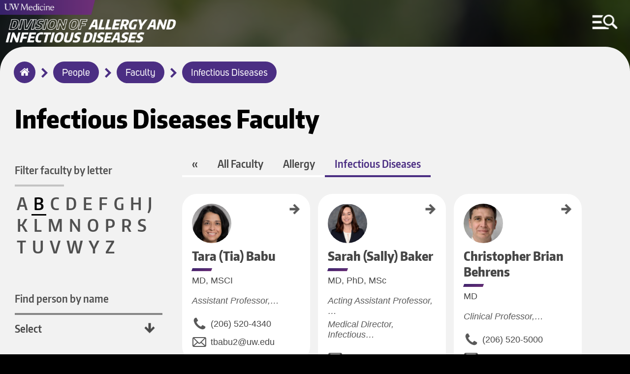

--- FILE ---
content_type: text/html; charset=UTF-8
request_url: https://aid.uw.edu/people/faculty/infectious-diseases/b
body_size: 11171
content:
<!DOCTYPE html>
<html lang="en" dir="ltr">
  <head>
    <meta charset="utf-8" />
<meta name="Generator" content="Drupal 10 (https://www.drupal.org)" />
<meta name="MobileOptimized" content="width" />
<meta name="HandheldFriendly" content="true" />
<meta name="viewport" content="width=device-width, initial-scale=1.0" />
<link rel="icon" href="/sites/default/files/uw-favicon_1.png" type="image/png" />

	<meta http-equiv="X-UA-Compatible" content="IE=edge">    <title>Infectious Diseases | Allergy &amp; Infectious Diseases</title>
    <link rel="stylesheet" media="all" href="/sites/default/files/css/css_e-kBJqbD2psYHItF3kVDf3RPYsDZtYVN4x32QaAcg6A.css?delta=0&amp;language=en&amp;theme=round1dev&amp;include=eJwryi_NSzFMSS3TT8_JT0rM0U0uLtYpriwuSc3VT0osTtUpy0wtL9YHk3q5-SmlOakA_VkTtQ" />
<link rel="stylesheet" media="all" href="/sites/default/files/css/css_neJ2oFRzMZzE5QclnuHOyuQQ5iSzrUkabY_ha58LGa8.css?delta=1&amp;language=en&amp;theme=round1dev&amp;include=eJwryi_NSzFMSS3TT8_JT0rM0U0uLtYpriwuSc3VT0osTtUpy0wtL9YHk3q5-SmlOakA_VkTtQ" />
<link rel="stylesheet" media="print" href="/sites/default/files/css/css_OwJhN-bEEuzemEbxbhLnbv6ZnfiUskmUofqpEuCRmMc.css?delta=2&amp;language=en&amp;theme=round1dev&amp;include=eJwryi_NSzFMSS3TT8_JT0rM0U0uLtYpriwuSc3VT0osTtUpy0wtL9YHk3q5-SmlOakA_VkTtQ" />

    
  </head>
  <body>
        <a id="skip" href="#main-content" class="visually-hidden focusable" tabindex="1">
      Skip to main content
    </a>
	
		<input aria-label="MENU" id="menu-toggle" type="checkbox" tabindex="6" />
	
	
	    <noscript>
        <div id="menu-directions">
            Press Spacebar to Enter/Exit Menu
            <img src="/themes/round1dev/img/icons/arrow-white-large.png" alt="arrow icon">
        </div>
    </noscript>

		<div id="visual-menu-toggle" class="menu-h1">
		<label for="menu-toggle"> MENU </label>
		<img src="/themes/round1dev/img/icons/arrow-white-large.png" alt="arrow icon">
	</div>

	    <div aria-label="MENU" id="visual-menu-toggle-mobile">
        <img src="/themes/round1dev/img/icons/arrow-white-large.png" alt="arrow icon">
        <img src="/themes/round1dev/img/icons/mobile-menu-toggle.png" alt="hamburger menu and search icon">
    </div>
	
	
	
	
	
	
    
      <div class="dialog-off-canvas-main-canvas" data-off-canvas-main-canvas>
    	<div class="layout-container">


		<header role="banner">
			  <div>
    <div id="block-googleanalytics">
  
    
      
            <div><!-- Global site tag (gtag.js) - Google Analytics -->
<script async src="https://www.googletagmanager.com/gtag/js?id=G-RQPXZCZJ9L"></script>
<script>
  window.dataLayer = window.dataLayer || [];
  function gtag(){dataLayer.push(arguments);}
  gtag('js', new Date());

  gtag('config', 'G-RQPXZCZJ9L');
</script></div>
      
  </div>
<div id="block-uwemergencyalert">
  
    
      
            <div><script src="//www.washington.edu/static/alert.js" type="text/javascript"></script></div>
      
  </div>
<div class="views-element-container" id="block-views-block-logos-block-1">
  
    
      <div><div class="js-view-dom-id-da442f69914cdac8339ed2e3ba57cbaceabcae6f904584e77cac580677e33704">
  
  
  

  
  
  

      <div class="views-row">

<div class="logo-left">
	<a href="/index.php/" tabindex="2">
		  <img loading="lazy" src="/sites/default/files/2022-05/aid-logotype.png" width="974" height="149" alt="Division of Allergy and Infectious Diseases Logotype" />


	</a>
</div>


<div class="logo-center">
	<a href="https://uwmedicine.org" tabindex="3">
		  <img loading="lazy" src="/sites/default/files/2025-09/UWMedicinePrimaryVert_white_RGB.png" width="2951" height="906" alt="UW Medicine Logo" />


	</a>
</div>



<div class="mobile-logos">

	<div class="logo-left">
	
					<div class="stacked-logos">
				<a id="uw-medicine-logo-mobile" href="/index.php/" tabindex="3">
					  <img loading="lazy" src="/sites/default/files/2021-05/uw-medicine-logo-mobile.png" width="806" height="125" alt="uw medicine logo" />


				</a>
				
									<a id="logo-mobile" href="/index.php/" tabindex="2">
						  <img loading="lazy" src="/sites/default/files/2022-05/aid-logotype.png" width="974" height="149" alt="Division of Allergy and Infectious Diseases Logotype" />


					</a>
								
			</div>
				
	</div>
	
	
		
	

</div>
</div>

    

  
  

  
  
</div>
</div>

  </div>
<div class="search-block-form" data-drupal-selector="search-block-form" id="block-round1dev-search" role="search">
  
    
      <form action="/search/node" method="get" id="search-block-form" accept-charset="UTF-8">
  <div class="js-form-item form-item js-form-type-search form-item-keys js-form-item-keys form-no-label">
      <label for="edit-keys" class="visually-hidden">Search</label>
        <input title="Enter the terms you wish to search for." data-drupal-selector="edit-keys" type="search" id="edit-keys" name="keys" value="" size="15" maxlength="128" class="form-search" />

        </div>
<div data-drupal-selector="edit-actions" class="form-actions js-form-wrapper form-wrapper" id="edit-actions"><input data-drupal-selector="edit-submit" type="submit" id="edit-submit" value="Search" class="button js-form-submit form-submit"  data-drupal-selector="edit-submit" type="submit" id="edit-submit" value="Search" class="button js-form-submit form-submit" onfocus="centerScreen()" }} />
<div class="search-icon"></div></div>

</form>

  </div>
<div class="views-element-container" id="block-views-block-hero-image-block-1">
  
    
      <div><div class="js-view-dom-id-82bd7e3e40ae9471428bc6c437184a775a5c8158dc2961d9559b1efeae1c2941">
  
  
  

  
  
  

      <div class="views-row">


			<div id="hero-image" style="background-image: url('/sites/default/files/2022-06/flower_2.jpg');"></div>
		
	<div class="screen-reader-hero-image">
		  <img loading="lazy" src="/sites/default/files/2022-06/flower_2.jpg" width="400" height="267" alt="close-up of flower" />


	</div>
	

</div>

    

  
  

  
  
</div>
</div>

  </div>

  </div>

				<div id="menu-region">
	<div class="search-block-form" data-drupal-selector="search-block-form-2" id="block-searchform" role="search">
  
    
      <form action="/search/node" method="get" id="search-block-form--2" accept-charset="UTF-8">
  <div class="js-form-item form-item js-form-type-search form-item-keys js-form-item-keys form-no-label">
      <label for="edit-keys--2" class="visually-hidden">Search</label>
        <input title="Enter the terms you wish to search for." data-drupal-selector="edit-keys" type="search" id="edit-keys--2" name="keys" value="" size="15" maxlength="128" class="form-search" />

        </div>
<div data-drupal-selector="edit-actions" class="form-actions js-form-wrapper form-wrapper" id="edit-actions--2"><input data-drupal-selector="edit-submit" type="submit" id="edit-submit--2" value="Search" class="button js-form-submit form-submit"  data-drupal-selector="edit-submit" type="submit" id="edit-submit--2" value="Search" class="button js-form-submit form-submit" onfocus="centerScreen()" }} />
<div class="search-icon"></div></div>

</form>

  </div>
<nav role="navigation" aria-labelledby="block-round1dev-main-menu-menu" id="block-round1dev-main-menu">
            
  <h2 class="visually-hidden" id="block-round1dev-main-menu-menu">Main navigation</h2>
  

        
              <ul class="menu">
        	        <li>
		<a href="/" class="menu-item" data-drupal-link-system-path="&lt;front&gt;">Home</a>
              </li>
    	        <li>
		<a href="/about" class="menu-item menu-item--collapsed" data-drupal-link-system-path="node/114">About</a>
              </li>
    	        <li>
		<a href="/people" class="menu-item" data-drupal-link-system-path="people">People</a>
              </li>
    	        <li>
		<a href="/patient-care" class="menu-item menu-item--collapsed" data-drupal-link-system-path="node/1">Patient care</a>
              </li>
    	        <li>
		<a href="/education-and-fellowships" class="menu-item menu-item--collapsed" data-drupal-link-system-path="node/117">Education &amp; Fellowships</a>
              </li>
    	        <li>
		<a href="/research" class="menu-item" data-drupal-link-system-path="node/116">Research</a>
              </li>
    	        <li>
		<a href="/news" class="menu-item" data-drupal-link-system-path="news">News</a>
              </li>
    	        <li>
		<a href="/calendar" class="menu-item" data-drupal-link-system-path="node/104">Events Calendar</a>
              </li>
        </ul>
  


  </nav>
<div class="views-element-container" id="block-views-block-menu-link-block-1">
  
    
      <div><div class="js-view-dom-id-a2f29d592d57f0629c1d8cd30a39093abeafdf7320a7b3d567957036ac6812ca">
  
  
  

  
  
  

      <div class="views-row">

	<a id="menu-link" href="/index.php/about/gifts">
		Make a Gift
	</a>
</div>

    

  
  

  
  
</div>
</div>

  </div>
<div class="views-element-container" id="block-views-block-quick-links-block-1">
  
    
      <div><div class="js-view-dom-id-2bc05c434a0c1a24d0899e820ec635989717d695ddc6613916cb5e28babc4671">
  
  
  

  
  
  

      <div class="views-row">
	<h2>Quick Links</h2>



<ul class="quick-links">
			<li>
			<a href="https://wd5.myworkday.com/uw/login.htmld">Workday</a>
		</li>
				<li>
			<a href="https://hr.uw.edu">UW HR Resources</a>
		</li>
				<li>
			<a href="https://uwnetid.sharepoint.com/sites/dom_intranet">Intranet</a>
		</li>
					
</ul>
</div>

    

  
  

  
  
</div>
</div>

  </div>
<div class="views-element-container" id="block-views-block-socials-menu-block-1">
  
      <h2>Socials</h2>
    
      <div><div class="js-view-dom-id-b1359698cf504efc09659e7982a45375db6c5cdcf97ca156c37a9e87aab4e3fd">
  
  
  

  
  
  

      <div class="views-row"><ul class="socials-menu">
			<li>
			<a href="https://bsky.app/profile/uwdeptmedicine.bsky.social" onfocus="toggleMenu()">
				Bluesky
			</a>
		</li>
		
			<li>
			<a href="https://www.instagram.com/uwdeptmedicine/" onfocus="toggleMenu()">
				Instagram
			</a>
		</li>
		
			<li>
			<a href="https://www.facebook.com/UWDeptMedicine" onfocus="toggleMenu()">
				Facebook
			</a>
		</li>
		
			<li>
			<a href="https://www.youtube.com/user/UWDeptMedicine" onfocus="toggleMenu()">
				YouTube
			</a>
		</li>
		
		
		
</ul></div>

    

  
  

  
  
</div>
</div>

  </div>

	</div>

			
		</header>


		<div id="breadcrumbs-region">
	<div id="block-round1dev-breadcrumbs">
  
    
      	<nav role="navigation" aria-labelledby="system-breadcrumb">
		<h2 id="system-breadcrumb" class="visually-hidden">Breadcrumb</h2>
		<ol id="breadcrumbs">
							<li >
											<img class="breadcrumb-arrow" src="/themes/round1dev/img/icons/arrow-purple.png" alt="arrow">
						<a href="/" onfocus="centerScreen()">Home</a>
									</li>
							<li >
											<img class="breadcrumb-arrow" src="/themes/round1dev/img/icons/arrow-purple.png" alt="arrow">
						<a href="/people" onfocus="centerScreen()">People</a>
									</li>
							<li >
											<img class="breadcrumb-arrow" src="/themes/round1dev/img/icons/arrow-purple.png" alt="arrow">
						<a href="/people/faculty" onfocus="centerScreen()">Faculty</a>
									</li>
							<li >
											<img class="breadcrumb-arrow" src="/themes/round1dev/img/icons/arrow-purple.png" alt="arrow">
						<a href="/people/faculty/infectious-diseases" onfocus="centerScreen()">Infectious Diseases</a>
									</li>
					</ol>
	</nav>

  </div>

	</div>

	
	


	<main role="main" class="people">
		<a id="main-content" tabindex="-1"></a>
		<div class="layout-content">
			
							<aside class="layout-sidebar-left" role="complementary">
					  <div>
    <div class="views-element-container" id="block-views-block-infectious-diseases-faculty-block-1">
  
    
      <div><div class="glossary js-view-dom-id-4794b03dbda37f3aa18fcce22190120a060fc1bed45b6b4f886713b61a784c9d">
  
  
  

      <header>
      <h1>Infectious Diseases Faculty</h1>
<h2>Filter faculty by letter</h2>
    </header>
  
  
  

    <span >
    <a href="/people/faculty/infectious-diseases/a">A</a>
    </span>
  <span >
    <a href="/people/faculty/infectious-diseases/b" class="is-active">B</a>
    </span>
  <span >
    <a href="/people/faculty/infectious-diseases/c">C</a>
    </span>
  <span >
    <a href="/people/faculty/infectious-diseases/d">D</a>
    </span>
  <span >
    <a href="/people/faculty/infectious-diseases/e">E</a>
    </span>
  <span >
    <a href="/people/faculty/infectious-diseases/f">F</a>
    </span>
  <span >
    <a href="/people/faculty/infectious-diseases/g">G</a>
    </span>
  <span >
    <a href="/people/faculty/infectious-diseases/h">H</a>
    </span>
  <span >
    <a href="/people/faculty/infectious-diseases/j">J</a>
    </span>
  <span >
    <a href="/people/faculty/infectious-diseases/k">K</a>
    </span>
  <span >
    <a href="/people/faculty/infectious-diseases/l">L</a>
    </span>
  <span >
    <a href="/people/faculty/infectious-diseases/m">M</a>
    </span>
  <span >
    <a href="/people/faculty/infectious-diseases/n">N</a>
    </span>
  <span >
    <a href="/people/faculty/infectious-diseases/o">O</a>
    </span>
  <span >
    <a href="/people/faculty/infectious-diseases/p">P</a>
    </span>
  <span >
    <a href="/people/faculty/infectious-diseases/r">R</a>
    </span>
  <span >
    <a href="/people/faculty/infectious-diseases/s">S</a>
    </span>
  <span >
    <a href="/people/faculty/infectious-diseases/t">T</a>
    </span>
  <span >
    <a href="/people/faculty/infectious-diseases/u">U</a>
    </span>
  <span >
    <a href="/people/faculty/infectious-diseases/v">V</a>
    </span>
  <span >
    <a href="/people/faculty/infectious-diseases/w">W</a>
    </span>
  <span >
    <a href="/people/faculty/infectious-diseases/y">Y</a>
    </span>
  <span >
    <a href="/people/faculty/infectious-diseases/z">Z</a>
    </span>

    

  
  

  
  
</div>
</div>

  </div>

<div class="views-element-container" id="block-views-block-people-block-2">
	
			
		<h2>
			<label for="selectbox">Find person by name</label>
		</h2>
		
	<select id="selectbox" name="select-person-by-last-name" onchange="javascript:location.href = this.value;">
		<option selected>Select</option>
					<div><div class="people-view js-view-dom-id-dec00338e88746790c579a0935f9576e2c0d05dede048267d868c16ed3169b05">
  
  
  

  
  
  

      <div class="views-row"><option value="/people/staff/grant-management/ali-ahmad">Ali, Ahmad</option></div>
    <div class="views-row"><option value="/people/faculty/allergy/leonard-altman">Altman, Leonard C.</option></div>
    <div class="views-row"><option value="/people/faculty/allergy/matthew-altman">Altman, Matthew C.</option></div>
    <div class="views-row"><option value="/people/faculty/allergy/andrew-ayars">Ayars, Andrew</option></div>
    <div class="views-row"><option value="/people/faculty/infectious-diseases/tara-babu">Babu, Tara (Tia)</option></div>
    <div class="views-row"><option value="/people/faculty/infectious-diseases/sally-baker">Baker, Sarah (Sally)</option></div>
    <div class="views-row"><option value="/people/staff/finance/ly-banh">Banh, Ly</option></div>
    <div class="views-row"><option value="/people/faculty/infectious-diseases/Christopher-Behrens">Behrens, Christopher Brian</option></div>
    <div class="views-row"><option value="/people/faculty/infectious-diseases/rachel-benderignacio">Bender Ignacio, Rachel </option></div>
    <div class="views-row"><option value="/people/faculty/infectious-diseases/sarah-benki">Benki-Nugent, Sarah</option></div>
    <div class="views-row"><option value="/people/faculty/infectious-diseases/noelle-benzekri">Benzekri, Noelle A.</option></div>
    <div class="views-row"><option value="/people/faculty/infectious-diseases/Michael-Boeckh">Boeckh, Michael J.</option></div>
    <div class="views-row"><option value="/people/faculty/infectious-diseases/Medhavi-Bole">Bole, Medhavi</option></div>
    <div class="views-row"><option value="/people/faculty/infectious-diseases/Karol-Bomsztyk">Bomsztyk, Karol</option></div>
    <div class="views-row"><option value="/people/faculty/infectious-diseases/Jim-Boonyaratanakornkit">Boonyaratanakornkit, Jim</option></div>
    <div class="views-row"><option value="/people/faculty/infectious-diseases/Chloe-Bryson-Cahn">Bryson-Cahn, Chloe</option></div>
    <div class="views-row"><option value="/people/faculty/infectious-diseases/Frederick-Buckner">Buckner, Frederick S.</option></div>
    <div class="views-row"><option value="/people/faculty/infectious-diseases/jehan-budak">Budak, Jehan</option></div>
    <div class="views-row"><option value="/people/faculty/allergy/john-bui">Bui, John </option></div>
    <div class="views-row"><option value="/people/staff/grant-management/loan-bui">Bui, Loan</option></div>
    <div class="views-row"><option value="/people/staff/administration/suey-byrnes">Byrnes, Suey</option></div>
    <div class="views-row"><option value="/people/staff/administrative/samantha-caldwell">Caldwell, Samantha</option></div>
    <div class="views-row"><option value="/people/faculty/infectious-diseases/Chase-Cannon">Cannon, Chase</option></div>
    <div class="views-row"><option value="/people/faculty/infectious-diseases/Connie-Celum">Celum, Connie L.</option></div>
    <div class="views-row"><option value="/people/faculty/infectious-diseases/Eric-Chow">Chow, Eric</option></div>
    <div class="views-row"><option value="/people/faculty/infectious-diseases/helen-chu">Chu, Helen </option></div>
    <div class="views-row"><option value="/people/faculty/infectious-diseases/Seth-Cohen">Cohen, Seth A.</option></div>
    <div class="views-row"><option value="/people/faculty/allergy/kelly-colas">Colas, Kelly</option></div>
    <div class="views-row"><option value="/people/faculty/infectious-diseases/Ann-Collier">Collier, Ann C.</option></div>
    <div class="views-row"><option value="/people/faculty/infectious-diseases/Robert-Coombs">Coombs, Robert W. </option></div>
    <div class="views-row"><option value="/people/faculty/infectious-diseases/Maria-Corcorran">Corcorran, Maria A.</option></div>
    <div class="views-row"><option value="/people/faculty/infectious-diseases/Lawrence-Corey">Corey, Lawrence</option></div>
    <div class="views-row"><option value="/people/faculty/infectious-diseases/Heidi-Crane">Crane, Heidi Mclaughlin</option></div>
    <div class="views-row"><option value="/people/staff/finance/Racquel-De%20Vera">De Vera, Racquel</option></div>
    <div class="views-row"><option value="/people/faculty/infectious-diseases/Timothy-Dellit">Dellit, Timothy H.</option></div>
    <div class="views-row"><option value="/people/faculty/infectious-diseases/Oleg-Denisenko">Denisenko, Oleg </option></div>
    <div class="views-row"><option value="/people/staff/administration/mona-deprey">Deprey, Mona</option></div>
    <div class="views-row"><option value="/people/faculty/infectious-diseases/Shireesha-Dhanireddy">Dhanireddy, Shireesha</option></div>
    <div class="views-row"><option value="/people/faculty/infectious-diseases/julie-dombrowski">Dombrowski, Julie C.</option></div>
    <div class="views-row"><option value="/people/faculty/infectious-diseases/Jeffrey-Duchin">Duchin, Jeffrey S.</option></div>
    <div class="views-row"><option value="/people/faculty/infectious-diseases/McKenna-Eastment">Eastment, McKenna</option></div>
    <div class="views-row"><option value="/people/staff/administration/grant-management/kristen-emanuel">Emanuel, Kristen</option></div>
    <div class="views-row"><option value="/people/staff/hr-payroll/frances-fan">Fan, Frances</option></div>
    <div class="views-row"><option value="/people/faculty/infectious-diseases/ferric-fang">Fang, Ferric C.</option></div>
    <div class="views-row"><option value="/people/faculty/infectious-diseases/Carey-Farquhar">Farquhar, Carey</option></div>
    <div class="views-row"><option value="/people/faculty/clinician-researcher/abby-fessler">Fessler, Abigail (Abby)</option></div>
    <div class="views-row"><option value="/people/faculty/infectious-diseases/Cynthia-Fisher">Fisher, Cynthia E. </option></div>
    <div class="views-row"><option value="/people/faculty/infectious-diseases/tom-fitzpatrick">Fitzpatrick, Thomas (Tom)</option></div>
    <div class="views-row"><option value="/people/faculty/infectious-diseases/emily-ford">Ford, Emily S.</option></div>
    <div class="views-row"><option value="/people/faculty/infectious-diseases/Rob-Fredericksen">Fredericksen, Rob </option></div>
    <div class="views-row"><option value="/people/faculty/infectious-diseases/David-Fredricks">Fredricks, David N.</option></div>
    <div class="views-row"><option value="/people/faculty/infectious-diseases/Kanishka-Garvin">Garvin, Kanishka W.</option></div>
    <div class="views-row"><option value="/people/faculty/infectious-diseases/Adam-Geballe">Geballe, Adam P.</option></div>
    <div class="views-row"><option value="/people/faculty/infectious-diseases/Lorenzo-Giacani">Giacani, Lorenzo</option></div>
    <div class="views-row"><option value="/people/faculty/clinician-researcher/alexa-giovanatti">Giovanatti, Alexa</option></div>
    <div class="views-row"><option value="/people/faculty/clinician-researcher/lyall-glait">Glait, Lyall</option></div>
    <div class="views-row"><option value="/people/faculty/infectious-diseases/Sara-Glick">Glick, Sara N.</option></div>
    <div class="views-row"><option value="/people/faculty/infectious-diseases/Matthew-Golden">Golden, Matthew R.</option></div>
    <div class="views-row"><option value="/faculty/infectious-diseases/Michael-Gonzalez">Gonzalez, Michael</option></div>
    <div class="views-row"><option value="/people/faculty/infectious-diseases/Geoffrey-Gottlieb">Gottlieb, Geoffrey S.</option></div>
    <div class="views-row"><option value="/people/faculty/infectious-diseases/Susan-Graham">Graham, Susan M.</option></div>
    <div class="views-row"><option value="/people/faculty/infectious-diseases/Margaret-Green">Green, Margaret </option></div>
    <div class="views-row"><option value="/people/faculty/infectious-diseases/william-hahn">Hahn, William </option></div>
    <div class="views-row"><option value="/people/faculty/infectious-diseases/hunter-hansfield">Handsfield, H. Hunter </option></div>
    <div class="views-row"><option value="/people/faculty/infectious-diseases/Robert-Harrington">Harrington, Robert D. </option></div>
    <div class="views-row"><option value="/people/staff/education-fellowship/ally-haviland">Haviland, Ally</option></div>
    <div class="views-row"><option value="/people/faculty/infectious-diseases/Thomas-Hawn">Hawn, Thomas R.</option></div>
    <div class="views-row"><option value="/people/faculty/infectious-diseases/Corinne-Heinen">Heinen, Corinne S.</option></div>
    <div class="views-row"><option value="/people/faculty/allergy/william-henderson">Henderson Jr., William Reed </option></div>
    <div class="views-row"><option value="/people/faculty/infectious-diseases/joshua-hill">Hill, Joshua A.</option></div>
    <div class="views-row"><option value="/people/faculty/talia-himmelfarb">Himmelfarb, Talia</option></div>
    <div class="views-row"><option value="/people/faculty/infectious-diseases/florian-hladik">Hladik, Florian </option></div>
    <div class="views-row"><option value="/node/406">Hu, Jennifer</option></div>
    <div class="views-row"><option value="/people/faculty/infectious-diseases/Abir-Hussein">Hussein, Abir &quot;Abby&quot;</option></div>
    <div class="views-row"><option value="/people/faculty/infectious-diseases/Kevin-Hybiske">Hybiske, Kevin</option></div>
    <div class="views-row"><option value="/people/faculty/clinician-researcher/lauren-jatt">Jatt, Lauren</option></div>
    <div class="views-row"><option value="/people/faculty/infectious-diseases/Grace-John-Stewart">John-Stewart, Grace </option></div>
    <div class="views-row"><option value="/people/faculty/infectious-diseases/christine-johnston">Johnston, Christine M.</option></div>
    <div class="views-row"><option value="/people/staff/education-fellowship/sarah-kang">Kang, Sarah</option></div>
    <div class="views-row"><option value="/people/faculty/infectious-diseases/roxanne-Kerani">Kerani, Roxanne P.</option></div>
    <div class="views-row"><option value="/people/faculty/infectious-diseases/H.-Nina-Kim">Kim, H. Nina</option></div>
    <div class="views-row"><option value="/people/faculty/infectious-diseases/mari-Kitahata">Kitahata, Mari M.</option></div>
    <div class="views-row"><option value="/people/faculty/infectious-diseases/david-Koelle">Koelle, David M.</option></div>
    <div class="views-row"><option value="/people/faculty/infectious-diseases/raaka-kumbhakar">Kumbhakar, Raaka</option></div>
    <div class="views-row"><option value="/people/faculty/infectious-diseases/sylvia-lacourse">LaCourse, Sylvia</option></div>
    <div class="views-row"><option value="/node/388">Li, Audrey</option></div>
    <div class="views-row"><option value="/people/faculty/allergy/lily-li">Li, Lily</option></div>
    <div class="views-row"><option value="/people/staff/grant-management/karen-liebert">Liebert, Karen</option></div>
    <div class="views-row"><option value="/people/faculty/infectious-diseases/conrad-liles">Liles, W. Conrad</option></div>
    <div class="views-row"><option value="/people/faculty/infectious-diseases/jairam-lingappa">Lingappa, Jairam R.</option></div>
    <div class="views-row"><option value="/people/faculty/infectious-diseases/jaisri-lingappa">Lingappa , Jaisri</option></div>
    <div class="views-row"><option value="/people/faculty/infectious-diseases/catherine-liu">Liu, Catherine</option></div>
    <div class="views-row"><option value="/people/faculty/infectious-diseases/sheila-lukehart">Lukehart, Sheila A.</option></div>
    <div class="views-row"><option value="/people/faculty/infectious-diseases/john-lynch">Lynch, John B.</option></div>
    <div class="views-row"><option value="/people/faculty/infectious-diseases/jimmy-ma">Ma, Jimmy</option></div>
    <div class="views-row"><option value="/people/faculty/allergy/stacey-ma">Ma, Stacey</option></div>
    <div class="views-row"><option value="/people/faculty/infectious-diseases/karolina-maciag">Maciag, Karolina </option></div>
    <div class="views-row"><option value="/people/faculty/infectious-diseases/janine-maenza">Maenza, Janine R.</option></div>
    <div class="views-row"><option value="/people/faculty/infectious-diseases/nandita-mani">Mani, Nandita </option></div>
    <div class="views-row"><option value="/people/staff/finance/stella-manua">Manua, Stella</option></div>
    <div class="views-row"><option value="/people/faculty/infectious-diseases/christina-marra">Marra, Christina M. </option></div>
    <div class="views-row"><option value="/people/faculty/infectious-diseases/scott-mcclelland">McClelland, Raymond Scott </option></div>
    <div class="views-row"><option value="/node/409">McCoy, Sabina</option></div>
    <div class="views-row"><option value="/people/faculty/infectious-diseases/denise-mculloch">McCulloch, Denise</option></div>
    <div class="views-row"><option value="/people/faculty/infectious-diseases/juliana-%20mcelrath">McElrath, Juliana M.</option></div>
    <div class="views-row"><option value="/people/faculty/allergy/gabriel-mendoza">Mendoza, Gabriel</option></div>
    <div class="views-row"><option value="/people/faculty/infectious-diseases/tim-menza">Menza, Tim</option></div>
    <div class="views-row"><option value="/people/staff/administration/michaela-miller">Miller, Michaela </option></div>
    <div class="views-row"><option value="/people/faculty/infectious-diseases/samuel-miller">Miller, Samuel I.</option></div>
    <div class="views-row"><option value="/people/staff/education-fellowship/francis-montes-vazquez">Montes Vazquez, Francis </option></div>
    <div class="views-row"><option value="/people/staff/finance/jacqueline-muongchanh">Muongchanh, Jacqueline</option></div>
    <div class="views-row"><option value="/people/faculty/infectious-diseases/michael-myint">Myint, Michael</option></div>
    <div class="views-row"><option value="/people/faculty/infectious-diseases/negin-nekahi">Nekahi, Negin</option></div>
    <div class="views-row"><option value="/people/faculty/infectious-diseases/santiago-neme">Neme, Santiago</option></div>
    <div class="views-row"><option value="/people/faculty/infectious-diseases/kayode-ojo">Ojo, Kayode K.</option></div>
    <div class="views-row"><option value="/people/staff/hr-payroll/michelle-osnis">Osnis, Michelle</option></div>
    <div class="views-row"><option value="/people/faculty/infectious-diseases/steven-pergam">Pergam, Steven A.</option></div>
    <div class="views-row"><option value="/people/faculty/infectious-diseases/warren-phipps">Phipps, Warren T.</option></div>
    <div class="views-row"><option value="/people/faculty/infectious-diseases/paul-pottinger">Pottinger, Paul S.</option></div>
    <div class="views-row"><option value="/people/staff/finance/tamar-puckett">Puckett, Tamar</option></div>
    <div class="views-row"><option value="/people/faculty/infectious-diseases/robert-rakita">Rakita, Robert M.</option></div>
    <div class="views-row"><option value="/people/faculty/infectious-diseases/meena-ramchandani">Ramchandani, Meena </option></div>
    <div class="views-row"><option value="/people/faculty/infectious-diseases/tara-reid">Reid, Tara</option></div>
    <div class="views-row"><option value="/people/faculty/infectious-diseases/emily-rosen">Rosen, Emily</option></div>
    <div class="views-row"><option value="/people/faculty/infectious-diseases/henry-rosen">Rosen, Henry</option></div>
    <div class="views-row"><option value="/people/faculty/infectious-diseases/jennifer-ross">Ross, Jennifer M.</option></div>
    <div class="views-row"><option value="/people/faculty/infectious-diseases/alison-roxby">Roxby, Alison</option></div>
    <div class="views-row"><option value="/people/faculty/infectious-diseases/michelle-sabo">Sabo, Michelle </option></div>
    <div class="views-row"><option value="/people/staff/grant-management/demi-sample">Sample, Demi</option></div>
    <div class="views-row"><option value="/people/faculty/infectious-diseases/joshua-schiffer">Schiffer, Joshua T.</option></div>
    <div class="views-row"><option value="/people/faculty/infectious-diseases/john-scott">Scott, John D. </option></div>
    <div class="views-row"><option value="/people/faculty/infectious-diseases/chetan-seshadri">Seshadri, Chetan</option></div>
    <div class="views-row"><option value="/people/faculty/infectious-diseases/javeed-shah">Shah, Javeed Ali</option></div>
    <div class="views-row"><option value="/people/faculty/infectious-diseases/adrienne-shapiro">Shapiro, Adrienne E. </option></div>
    <div class="views-row"><option value="/people/faculty/infectious-diseases/jason-simmons">Simmons, Jason </option></div>
    <div class="views-row"><option value="/people/faculty/infectious-diseases/olusegun-soge">Soge, Olusegun</option></div>
    <div class="views-row"><option value="/people/faculty/infectious-diseases/david-spach">Spach, David H.</option></div>
    <div class="views-row"><option value="/people/faculty/infectious-diseases/ann-stapleton">Stapleton, Ann E.</option></div>
    <div class="views-row"><option value="/people/faculty/infectious-diseases/joanne-stekler">Stekler, Joanne D.</option></div>
    <div class="views-row"><option value="/people/faculty/infectious-diseases/dennis-stevens">Stevens, Dennis</option></div>
    <div class="views-row"><option value="/people/staff/grant-management/cara-stoddard">Stoddard, Cara</option></div>
    <div class="views-row"><option value="/people/faculty/allergy/jingyi-sun">Sun, Jing Yi &quot;Jenny&quot;</option></div>
    <div class="views-row"><option value="/people/staff/education-fellowship/savannah-tam">Tam, Savannah</option></div>
    <div class="views-row"><option value="/people/faculty/infectious-diseases/ralph-tayyar">Tayyar, Ralph </option></div>
    <div class="views-row"><option value="/people/faculty/infectious-diseases/elaine-thomas">Thomas, Elaine</option></div>
    <div class="views-row"><option value="/people/faculty/infectious-diseases/patricia-totten">Totten, Patricia A. </option></div>
    <div class="views-row"><option value="/people/faculty/infectious-diseases/khai-tram">Tram, Khai Hoan</option></div>
    <div class="views-row"><option value="/people/faculty/infectious-diseases/luis-tulloch-palomino">Tulloch-Palomino, Luis </option></div>
    <div class="views-row"><option value="/people/faculty/infectious-diseases/marvin-turck">Turck, Marvin</option></div>
    <div class="views-row"><option value="/people/staff/grant-management/ezgi-uncaner">Ucaner, Ezgi</option></div>
    <div class="views-row"><option value="/people/faculty/infectious-diseases/wesley-van-voorhis">Van Voorhis, Wesley C.</option></div>
    <div class="views-row"><option value="/people/faculty/infectious-diseases/anna-wald">Wald , Anna </option></div>
    <div class="views-row"><option value="/people/faculty/infectious-diseases/ana-weil">Weil, Ana A.</option></div>
    <div class="views-row"><option value="/people/faculty/clinician-researcher/jerrica-werner">Werner, Jerrica</option></div>
    <div class="views-row"><option value="/people/faculty/infectious-diseases/estella-whimbey">Whimbey, Estella E.</option></div>
    <div class="views-row"><option value="/people/faculty/infectious-diseases/brian-wood">Wood, Brian R.</option></div>
    <div class="views-row"><option value="/people/faculty/infectious-diseases/gwen-wood">Wood, Gwen </option></div>
    <div class="views-row"><option value="/people/faculty/infectious-diseases/leah-hampson-yoke">Yoke, Leah Hampson</option></div>
    <div class="views-row"><option value="/people/staff/grant-management/naseer-yusufi">Yusufi, Naseer</option></div>
    <div class="views-row"><option value="/people/staff/finance/yvonne-zhang">Zhang, Yvonne</option></div>
    <div class="views-row"><option value="/people/staff/grant-management/yin-zhen">Zhen, Yin</option></div>
    <div class="views-row"><option value="/people/faculty/infectious-diseases/joseph-zunt">Zunt, Joseph</option></div>

    

  
  

  
  
</div>
</div>

			</select>
	<div class="select-down-arrow"></div>
</div>

<div class="views-exposed-form" data-drupal-selector="views-exposed-form-people-page-1" id="block-exposedformpeoplepage-1">
  
    
      <form action="/people" method="get" id="views-exposed-form-people-page-1" accept-charset="UTF-8">
  <div class="js-form-item form-item js-form-type-select form-item-tid js-form-item-tid">
      <label for="edit-tid">Show only:</label>
        <select data-drupal-selector="edit-tid" id="edit-tid" name="tid" class="form-select"><option value="All" selected="selected">- Any -</option><option value="2">Faculty</option><option value="11">-Allergy</option><option value="12">-Infectious Diseases</option><option value="18">Clinician Researcher</option><option value="1">Administrative Staff</option><option value="13">-Administration</option><option value="17">-Education &amp; Fellowship</option><option value="14">-Finance</option><option value="15">-Grant Management</option><option value="16">-HR &amp; Payroll</option></select>
        </div>
<div class="js-form-item form-item js-form-type-textfield form-item-combine js-form-item-combine form-no-label">
        <input placeholder="search all people" data-drupal-selector="edit-combine" type="text" id="edit-combine" name="combine" value="" size="30" maxlength="128" class="form-text" />

        </div>
<div data-drupal-selector="edit-actions" class="form-actions js-form-wrapper form-wrapper" id="edit-actions"><input data-drupal-selector="edit-submit-people" type="submit" id="edit-submit-people" value="Search" class="button js-form-submit form-submit"  data-drupal-selector="edit-submit-people" type="submit" id="edit-submit-people" value="Search" class="button js-form-submit form-submit" onfocus="centerScreen()" }} />
<div class="search-icon"></div></div>


</form>

  </div>

  </div>

				</aside>
							<div id="content">
	<div id="block-round1dev-content">
  
    
      <div class="views-element-container"><div class="people-view js-view-dom-id-a9183596bad5ea9ce21ad3f46704c84062d91a3f8820ed528f57142a112ff524">
  
  
  

      <header>
      <div class="people-filter">
<a href="/people">«</a>
<a href="/people/faculty">All Faculty</a>
<a href="/people/faculty/allergy">Allergy</a>
<a class="active" href="/people/faculty/infectious-diseases">Infectious Diseases</a>
</div>
    </header>
  
  
  

      <div class="views-row"><div class="views-field views-field-title-1 person-link"><span class="field-content"><a aria-label="Tara (Tia) Babu" href="/people/faculty/infectious-diseases/tara-babu">Tara (Tia) Babu</a></span></div><div class="views-field views-field-field-headshot"><div class="field-content">  <img loading="lazy" src="/sites/default/files/2024-08/Tia_Babu.jpg" width="200" height="248" alt="Tia" />

</div></div><div class="views-field views-field-title-2"><span class="field-content">Ba</span></div><div class="views-field views-field-field-first-name"><div class="field-content">Tara (Tia)</div></div><div class="views-field views-field-title"><span class="field-content">Babu</span></div><div class="views-field views-field-field-credentials"><div class="field-content">MD, MSCI</div></div><div class="views-field views-field-field-academic-titles"><div class="field-content">Assistant Professor,…</div></div><div class="views-field views-field-field-contact"><div class="field-content"><p class="phone_field">(206) 520-4340</p>

<p class="email_field"><a href="mailto:tbabu2@uw.edu">tbabu2@uw.edu</a></p>

<p class="address_field">325 9th Ave<br>
Seattle, WA 98104</p></div></div></div>
    <div class="views-row"><div class="views-field views-field-title-1 person-link"><span class="field-content"><a aria-label="Sarah (Sally) Baker" href="/people/faculty/infectious-diseases/sally-baker">Sarah (Sally) Baker</a></span></div><div class="views-field views-field-field-headshot"><div class="field-content">  <img loading="lazy" src="/sites/default/files/2025-08/Sarah%20Baker%20photo.png" width="490" height="392" alt="Sarah Baker" />

</div></div><div class="views-field views-field-title-2"><span class="field-content">Ba</span></div><div class="views-field views-field-field-first-name"><div class="field-content">Sarah (Sally)</div></div><div class="views-field views-field-title"><span class="field-content">Baker</span></div><div class="views-field views-field-field-credentials"><div class="field-content">MD, PhD, MSc</div></div><div class="views-field views-field-field-academic-titles"><div class="field-content">Acting Assistant Professor,…</div></div><div class="views-field views-field-field-professional-titles"><div class="field-content">Medical Director, Infectious…</div></div><div class="views-field views-field-field-contact"><div class="field-content"><p class="email_field"><a href="mailto:smbaker@uw.edu">smbaker@uw.edu</a></p></div></div></div>
    <div class="views-row"><div class="views-field views-field-title-1 person-link"><span class="field-content"><a aria-label="Christopher Brian Behrens" href="/people/faculty/infectious-diseases/Christopher-Behrens">Christopher Brian Behrens</a></span></div><div class="views-field views-field-field-headshot"><div class="field-content">  <img loading="lazy" src="/sites/default/files/2024-08/Behrens-optimized.jpg" width="450" height="450" alt="Chris Behrens headshot" />

</div></div><div class="views-field views-field-title-2"><span class="field-content">Be</span></div><div class="views-field views-field-field-first-name"><div class="field-content">Christopher Brian</div></div><div class="views-field views-field-title"><span class="field-content">Behrens</span></div><div class="views-field views-field-field-credentials"><div class="field-content">MD</div></div><div class="views-field views-field-field-academic-titles"><div class="field-content">Clinical Professor,…</div></div><div class="views-field views-field-field-contact"><div class="field-content"><p class="phone_field">(206) 520-5000</p>

<p class="email_field"><a href="mailto:behrens@uw.edu">behrens@uw.edu</a></p>

<p class="address_field">Box 359930<br>
325 9th Avenue<br>
Seattle, WA 98104</p></div></div></div>
    <div class="views-row"><div class="views-field views-field-title-1 person-link"><span class="field-content"><a aria-label="Rachel  Bender Ignacio" href="/people/faculty/infectious-diseases/rachel-benderignacio">Rachel  Bender Ignacio</a></span></div><div class="views-field views-field-field-headshot"><div class="field-content">  <img loading="lazy" src="/sites/default/files/2024-08/rachel-bender-ignacio%20%281%29.jpg" width="300" height="452" alt="RBI" />

</div></div><div class="views-field views-field-title-2"><span class="field-content">Be</span></div><div class="views-field views-field-field-first-name"><div class="field-content">Rachel </div></div><div class="views-field views-field-title"><span class="field-content">Bender Ignacio</span></div><div class="views-field views-field-field-credentials"><div class="field-content">MD, MPH, FIDSA</div></div><div class="views-field views-field-field-academic-titles"><div class="field-content">Associate Professor,…</div></div><div class="views-field views-field-field-professional-titles"><div class="field-content">Director, UW Positive Research</div></div><div class="views-field views-field-field-contact"><div class="field-content"><p class="phone_field">(206) 744-4876</p>

<p class="email_field"><a href="mailto:rbi13@uw.edu">rbi13@uw.edu</a></p>

<p class="address_field">Box 359929<br>
Harborview Medical Center<br>
325 9th Ave<br>
Seattle, WA 98104</p></div></div></div>
    <div class="views-row"><div class="views-field views-field-title-1 person-link"><span class="field-content"><a aria-label="Sarah Benki-Nugent" href="/people/faculty/infectious-diseases/sarah-benki">Sarah Benki-Nugent</a></span></div><div class="views-field views-field-field-headshot"><div class="field-content">  <img loading="lazy" src="/sites/default/files/2024-07/Benki%20Nugent%20Headshot.png" width="268" height="272" alt="Sarah Benki Nugent" />

</div></div><div class="views-field views-field-title-2"><span class="field-content">Be</span></div><div class="views-field views-field-field-first-name"><div class="field-content">Sarah</div></div><div class="views-field views-field-title"><span class="field-content">Benki-Nugent</span></div><div class="views-field views-field-field-credentials"><div class="field-content">PhD, MS</div></div><div class="views-field views-field-field-academic-titles"><div class="field-content">Associate Professor,…</div></div><div class="views-field views-field-field-contact"><div class="field-content"><p class="email_field"><a href="mailto:benki@uw.edu">benki@uw.edu</a></p>

<p class="address_field">UW Box #351620<br>
Hans Rosling Center 888</p></div></div></div>
    <div class="views-row"><div class="views-field views-field-title-1 person-link"><span class="field-content"><a aria-label="Noelle A. Benzekri" href="/people/faculty/infectious-diseases/noelle-benzekri">Noelle A. Benzekri</a></span></div><div class="views-field views-field-field-headshot"><div class="field-content">  <img loading="lazy" src="/sites/default/files/2022-06/Benzekri%20Noelle_Head%20shot.jpg" width="811" height="1008" alt="Noelle A. Benzekri" />

</div></div><div class="views-field views-field-title-2"><span class="field-content">Be</span></div><div class="views-field views-field-field-first-name"><div class="field-content">Noelle A.</div></div><div class="views-field views-field-title"><span class="field-content">Benzekri</span></div><div class="views-field views-field-field-credentials"><div class="field-content">MD, MA, DTM&amp;H</div></div><div class="views-field views-field-field-academic-titles"><div class="field-content">Assistant Professor,…</div></div><div class="views-field views-field-field-contact"><div class="field-content"><p class="phone_field">(206) 543-3000</p>

<p class="email_field"><a href="mailto:benzekri@uw.edu">benzekri@uw.edu</a></p>

<p class="address_field">Box 358061750<br>
Republican St.<br>
Seattle, WA 98109-4725</p></div></div></div>
    <div class="views-row"><div class="views-field views-field-title-1 person-link"><span class="field-content"><a aria-label="Michael J. Boeckh" href="/people/faculty/infectious-diseases/Michael-Boeckh">Michael J. Boeckh</a></span></div><div class="views-field views-field-field-headshot"><div class="field-content">  <img loading="lazy" src="/sites/default/files/2022-06/Boeckh-0690%20%281%29.jpg" width="200" height="280" alt="Michael J. Boeckh" />

</div></div><div class="views-field views-field-title-2"><span class="field-content">Bo</span></div><div class="views-field views-field-field-first-name"><div class="field-content">Michael J.</div></div><div class="views-field views-field-title"><span class="field-content">Boeckh</span></div><div class="views-field views-field-field-credentials"><div class="field-content">MD, PhD</div></div><div class="views-field views-field-field-academic-titles"><div class="field-content">Professor, Department of…</div></div><div class="views-field views-field-field-professional-titles"><div class="field-content">Head, Infectious Disease…</div></div><div class="views-field views-field-field-contact"><div class="field-content"><p class="email_field"><a href="mailto:mboeckh@fredhutch.org">mboeckh@fredhutch.org</a></p>

<p class="address_field">1100 Fairview Ave N<br>
Mailstop E4-100<br>
Seattle, WA 98109</p></div></div></div>
    <div class="views-row"><div class="views-field views-field-title-1 person-link"><span class="field-content"><a aria-label="Medhavi Bole" href="/people/faculty/infectious-diseases/Medhavi-Bole">Medhavi Bole</a></span></div><div class="views-field views-field-field-headshot"><div class="field-content">  <img loading="lazy" src="/sites/default/files/2022-07/Bole.jpg" width="200" height="254" alt="Medhavi Bole" />

</div></div><div class="views-field views-field-title-2"><span class="field-content">Bo</span></div><div class="views-field views-field-field-first-name"><div class="field-content">Medhavi</div></div><div class="views-field views-field-title"><span class="field-content">Bole</span></div><div class="views-field views-field-field-credentials"><div class="field-content">MD, MPH</div></div><div class="views-field views-field-field-academic-titles"><div class="field-content">Assistant Professor of…</div></div><div class="views-field views-field-field-professional-titles"><div class="field-content">Associate Medical Director of…</div></div><div class="views-field views-field-field-contact"><div class="field-content"><p class="phone_field">(206) 762-1010</p>

<p class="email_field"><a href="mailto:mbole@uw.edu">mbole@uw.edu</a></p>

<p class="email_field"><a href="mailto:medhavi.bole@va.gov">medhavi.bole@va.gov</a></p>

<p class="address_field">1600 South Columbian Way<br>
S-111-ID<br>
Seattle, WA 98108</p></div></div></div>
    <div class="views-row"><div class="views-field views-field-title-1 person-link"><span class="field-content"><a aria-label="Karol Bomsztyk" href="/people/faculty/infectious-diseases/Karol-Bomsztyk">Karol Bomsztyk</a></span></div><div class="views-field views-field-field-headshot"><div class="field-content">  <img loading="lazy" src="/sites/default/files/2022-06/bomsztyk.jpg" width="250" height="310" alt="Karol Bomsztyk" />

</div></div><div class="views-field views-field-title-2"><span class="field-content">Bo</span></div><div class="views-field views-field-field-first-name"><div class="field-content">Karol</div></div><div class="views-field views-field-title"><span class="field-content">Bomsztyk</span></div><div class="views-field views-field-field-credentials"><div class="field-content">MD</div></div><div class="views-field views-field-field-academic-titles"><div class="field-content">Professor, Department of…</div></div><div class="views-field views-field-field-contact"><div class="field-content"><p class="phone_field">(206) 616-7949</p>

<p class="email_field"><a href="mailto:karolb@uw.edu">karolb@uw.edu</a></p>

<p class="address_field">850 Republican Street<br>
Seattle, WA 98109</p></div></div></div>
    <div class="views-row"><div class="views-field views-field-title-1 person-link"><span class="field-content"><a aria-label="Jim Boonyaratanakornkit" href="/people/faculty/infectious-diseases/Jim-Boonyaratanakornkit">Jim Boonyaratanakornkit</a></span></div><div class="views-field views-field-field-headshot"><div class="field-content">  <img loading="lazy" src="/sites/default/files/2024-08/Jim_Boonyaratanakornkit.jpg" width="190" height="253" alt="Jim boon" />

</div></div><div class="views-field views-field-title-2"><span class="field-content">Bo</span></div><div class="views-field views-field-field-first-name"><div class="field-content">Jim</div></div><div class="views-field views-field-title"><span class="field-content">Boonyaratanakornkit</span></div><div class="views-field views-field-field-credentials"><div class="field-content">MD, PhD</div></div><div class="views-field views-field-field-academic-titles"><div class="field-content">Assistant Professor,…</div></div><div class="views-field views-field-field-contact"><div class="field-content"><p class="email_field"><a href="mailto:kornkit@uw.edu">kornkit@uw.edu</a></p>

<p class="address_field">1100 Fairview Ave N<br>
Mail Stop E5-320<br>
Seattle, WA 98109</p></div></div></div>
    <div class="views-row"><div class="views-field views-field-title-1 person-link"><span class="field-content"><a aria-label="Chloe Bryson-Cahn" href="/people/faculty/infectious-diseases/Chloe-Bryson-Cahn">Chloe Bryson-Cahn</a></span></div><div class="views-field views-field-field-headshot"><div class="field-content">  <img loading="lazy" src="/sites/default/files/2022-06/Bryson-Cahn.jpg" width="200" height="280" alt="Chloe Bryson-Cahn" />

</div></div><div class="views-field views-field-title-2"><span class="field-content">Br</span></div><div class="views-field views-field-field-first-name"><div class="field-content">Chloe</div></div><div class="views-field views-field-title"><span class="field-content">Bryson-Cahn</span></div><div class="views-field views-field-field-credentials"><div class="field-content">MD</div></div><div class="views-field views-field-field-academic-titles"><div class="field-content">Associate Professor,…</div></div><div class="views-field views-field-field-professional-titles"><div class="field-content">Medical Director,…</div></div><div class="views-field views-field-field-contact"><div class="field-content"><p class="phone_field">(206) 744-6014</p>

<p class="email_field"><a href="mailto:chloebc@uw.edu">chloebc@uw.edu</a></p>

<p class="address_field">Box 359778<br>
Harborview Medical Center<br>
325 9th Avenue<br>
Seattle, WA 98104</p></div></div></div>
    <div class="views-row"><div class="views-field views-field-title-1 person-link"><span class="field-content"><a aria-label="Frederick S. Buckner" href="/people/faculty/infectious-diseases/Frederick-Buckner">Frederick S. Buckner</a></span></div><div class="views-field views-field-field-headshot"><div class="field-content">  <img loading="lazy" src="/sites/default/files/2024-08/Buckner%20CERID%20portrait_0.jpg" width="1129" height="1050" alt="Fred Buckner Headshot updated 080624" />

</div></div><div class="views-field views-field-title-2"><span class="field-content">Bu</span></div><div class="views-field views-field-field-first-name"><div class="field-content">Frederick S.</div></div><div class="views-field views-field-title"><span class="field-content">Buckner</span></div><div class="views-field views-field-field-credentials"><div class="field-content">MD</div></div><div class="views-field views-field-field-academic-titles"><div class="field-content">Professor, Department of…</div></div><div class="views-field views-field-field-professional-titles"><div class="field-content">Attending Physician,…</div></div><div class="views-field views-field-field-contact"><div class="field-content"><p class="phone_field">(206) 616-9214</p>

<p class="email_field"><a href="mailto:fbuckner@uw.edu">fbuckner@uw.edu</a></p>

<p class="address_field">Box 358061<br>
750 Republican St.<br>
Seattle, WA 98109-4725</p></div></div></div>
    <div class="views-row"><div class="views-field views-field-title-1 person-link"><span class="field-content"><a aria-label="Jehan Budak" href="/people/faculty/infectious-diseases/jehan-budak">Jehan Budak</a></span></div><div class="views-field views-field-field-headshot"><div class="field-content">  <img loading="lazy" src="/sites/default/files/2022-06/Budak_Jehan%20%281%29.jpg" width="200" height="279" alt="Jehan Budak" />

</div></div><div class="views-field views-field-title-2"><span class="field-content">Bu</span></div><div class="views-field views-field-field-first-name"><div class="field-content">Jehan</div></div><div class="views-field views-field-title"><span class="field-content">Budak</span></div><div class="views-field views-field-field-credentials"><div class="field-content">MD</div></div><div class="views-field views-field-field-academic-titles"><div class="field-content">Associate Professor,…</div></div><div class="views-field views-field-field-professional-titles"><div class="field-content">HIV Pathway Director, UW…</div></div><div class="views-field views-field-field-contact"><div class="field-content"><p class="email_field"><a href="mailto:jehan@uw.edu">jehan@uw.edu</a></p>

<p class="address_field">Harborview Medical Center<br>
325 9th Avenue,<br>
Seattle, WA 98104</p></div></div></div>
    <div class="views-row"><div class="views-field views-field-title-1 person-link"><span class="field-content"><a aria-label="John  Bui" href="/people/faculty/allergy/john-bui">John  Bui</a></span></div><div class="views-field views-field-field-headshot"><div class="field-content">  <img loading="lazy" src="/sites/default/files/2024-07/Bui_John-2.jpg" width="2000" height="2800" alt="John Bui" />

</div></div><div class="views-field views-field-title-2"><span class="field-content">Bu</span></div><div class="views-field views-field-field-first-name"><div class="field-content">John </div></div><div class="views-field views-field-title"><span class="field-content">Bui</span></div><div class="views-field views-field-field-credentials"><div class="field-content">MD</div></div><div class="views-field views-field-field-academic-titles"><div class="field-content">Acting Assistant Professor,…</div></div><div class="views-field views-field-field-contact"><div class="field-content"><p class="email_field"><a href="mailto:jkbui@uw.edu">jkbui@uw.edu</a></p>

<p class="address_field">1100 Fairview Ave. N.<br>
Room D1-275<br>
Seattle, WA 98109-1024</p></div></div></div>

    

  
  

  
  
</div>
</div>

  </div>

	</div>

		</div>
				
					<div id="status-messages-region" role="complementary">
				  <div>
    <div data-drupal-messages-fallback class="hidden"></div>

  </div>

			</div>
		
	</main>

			<footer role="contentinfo">
			  <div>
    <div class="views-element-container" id="block-views-block-footer-block-1">
  
    
      <div><div class="js-view-dom-id-5cd1be33836a8a1ceb967e3aa5a6321905d51ac28df1ccd652df6e38346e8208">
  
  
  

  
  
  

      <div class="views-row">


<ul id="footer-socials">
	<li>
		<a href="https://bsky.app/profile/uwdeptmedicine.bsky.social">
			  <img loading="lazy" src="/sites/default/files/2025-02/social-icon-bluesky-black.png" width="29" height="29" alt="Bluesky icon" />


		</a>
	</li>
	<li>
		<a href="https://www.instagram.com/uwdeptmedicine/">
			  <img loading="lazy" src="/sites/default/files/2020-09/social-icon-instagram-black_1.png" width="29" height="29" alt="Instagram icon" />


		</a>
	</li>
			<li>
			<a href="https://www.facebook.com/UWDeptMedicine">
				  <img loading="lazy" src="/sites/default/files/2020-09/social-icon-facebook-black_1.png" width="29" height="29" alt="Facebook icon" />


			</a>
		</li>
				<li>
			<a href="https://www.youtube.com/user/UWDeptMedicine">
				  <img loading="lazy" src="/sites/default/files/2020-09/social-icon-youtube-black_1.png" width="29" height="29" alt="YouTube icon" />


			</a>
		</li>
			</ul>



	<a id="footer-logo" href="https://uw.edu">
		  <img loading="lazy" src="/sites/default/files/2020-10/be-boundless-icon-black_0.png" width="237" height="56" alt="be boundless logo" />


	</a>



<ul id="footer-links">
	<li>
		<a href="http://www.washington.edu/jobs">Jobs</a>
	</li>
	<li>
		<a href="https://www.washington.edu/online/privacy">Privacy Policy</a>
	</li>
			<li>
			<a href="https://www.washington.edu/online/terms">Terms of Use</a>
		</li>
				<li>
			<a href="https://www.washington.edu/accessibility/">Accessibility</a>
		</li>
			<li id="last">
		<a href="/index.php/user/login">
			&copy;2026 University of Washington
		</a>
	</li>
</ul>
</div>

    

  
  

  
  
</div>
</div>

  </div>

  </div>

		</footer>
	
</div>
  </div>

    
    <script src="/sites/default/files/js/js_VWGmtfMDtUlAtXMc_dR_UBNdoUG2oCiRQpJmZaaORC0.js?scope=footer&amp;delta=0&amp;language=en&amp;theme=round1dev&amp;include=eJwryi_NSzFMSS3TT8_JT0rM0U0uLgYAUZYHrw"></script>

  </body>
</html>

--- FILE ---
content_type: application/javascript
request_url: https://www.washington.edu/static/UW-Alert-Banner/alert/?c=displayAlert&test=false
body_size: 84
content:
displayAlert({"found":0,"posts":[],"cache_state":"stale","cache_age":"0 minute(s), 7 second(s) old"})